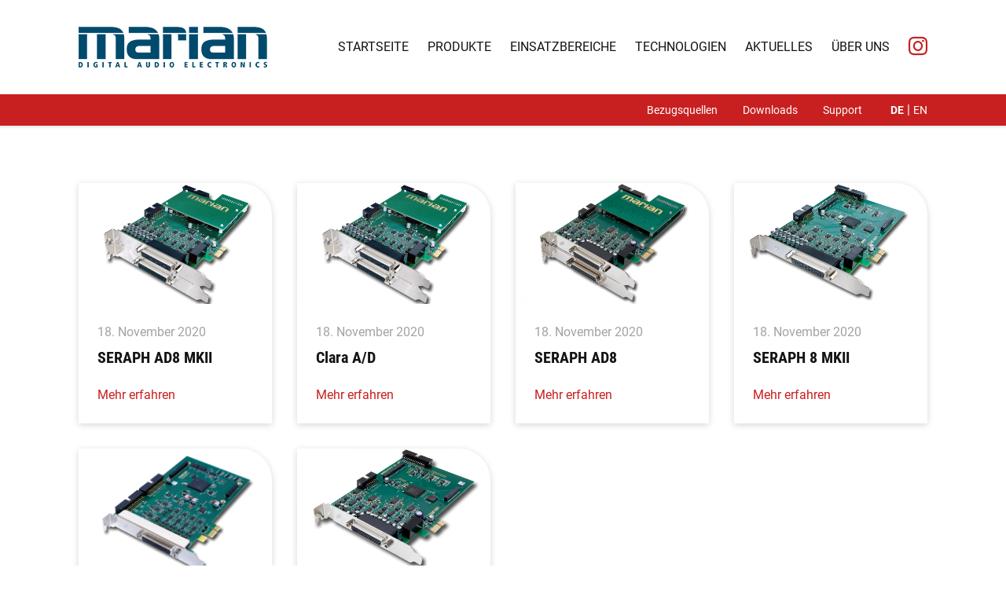

--- FILE ---
content_type: text/html; charset=UTF-8
request_url: https://www.marian.de/products/features/8-analoge-ein-und-ausgaenge/
body_size: 6779
content:

		
<!doctype html>

<html lang="de-DE">

	<head>

		<meta charset="utf-8" />

		<meta name="viewport" content="width=device-width, initial-scale=1.0" />

		<link rel="stylesheet" href="https://www.marian.de/wp-content/themes/marian/global.css" media="screen" />

		<link rel="shortcut icon" href="https://www.marian.de/wp-content/themes/marian/favicon.ico" />

		<title>8 analoge Ein- und Ausgänge (16 Kanäle) &#8211; MARIAN GmbH</title>
<meta name='robots' content='max-image-preview:large' />
<link rel="alternate" hreflang="de" href="https://www.marian.de/products/features/8-analoge-ein-und-ausgaenge/" />
<link rel="alternate" hreflang="en" href="https://www.marian.de/products/features/8-analog-in-and-outputs-16-channels/?lang=en" />
<link rel="alternate" hreflang="x-default" href="https://www.marian.de/products/features/8-analoge-ein-und-ausgaenge/" />
<style id='wp-img-auto-sizes-contain-inline-css' type='text/css'>
img:is([sizes=auto i],[sizes^="auto," i]){contain-intrinsic-size:3000px 1500px}
/*# sourceURL=wp-img-auto-sizes-contain-inline-css */
</style>
<link rel='stylesheet' id='wp-block-library-css' href='https://www.marian.de/wp-includes/css/dist/block-library/style.min.css?ver=6.9' type='text/css' media='all' />
<style id='global-styles-inline-css' type='text/css'>
:root{--wp--preset--aspect-ratio--square: 1;--wp--preset--aspect-ratio--4-3: 4/3;--wp--preset--aspect-ratio--3-4: 3/4;--wp--preset--aspect-ratio--3-2: 3/2;--wp--preset--aspect-ratio--2-3: 2/3;--wp--preset--aspect-ratio--16-9: 16/9;--wp--preset--aspect-ratio--9-16: 9/16;--wp--preset--color--black: #000000;--wp--preset--color--cyan-bluish-gray: #abb8c3;--wp--preset--color--white: #ffffff;--wp--preset--color--pale-pink: #f78da7;--wp--preset--color--vivid-red: #cf2e2e;--wp--preset--color--luminous-vivid-orange: #ff6900;--wp--preset--color--luminous-vivid-amber: #fcb900;--wp--preset--color--light-green-cyan: #7bdcb5;--wp--preset--color--vivid-green-cyan: #00d084;--wp--preset--color--pale-cyan-blue: #8ed1fc;--wp--preset--color--vivid-cyan-blue: #0693e3;--wp--preset--color--vivid-purple: #9b51e0;--wp--preset--gradient--vivid-cyan-blue-to-vivid-purple: linear-gradient(135deg,rgb(6,147,227) 0%,rgb(155,81,224) 100%);--wp--preset--gradient--light-green-cyan-to-vivid-green-cyan: linear-gradient(135deg,rgb(122,220,180) 0%,rgb(0,208,130) 100%);--wp--preset--gradient--luminous-vivid-amber-to-luminous-vivid-orange: linear-gradient(135deg,rgb(252,185,0) 0%,rgb(255,105,0) 100%);--wp--preset--gradient--luminous-vivid-orange-to-vivid-red: linear-gradient(135deg,rgb(255,105,0) 0%,rgb(207,46,46) 100%);--wp--preset--gradient--very-light-gray-to-cyan-bluish-gray: linear-gradient(135deg,rgb(238,238,238) 0%,rgb(169,184,195) 100%);--wp--preset--gradient--cool-to-warm-spectrum: linear-gradient(135deg,rgb(74,234,220) 0%,rgb(151,120,209) 20%,rgb(207,42,186) 40%,rgb(238,44,130) 60%,rgb(251,105,98) 80%,rgb(254,248,76) 100%);--wp--preset--gradient--blush-light-purple: linear-gradient(135deg,rgb(255,206,236) 0%,rgb(152,150,240) 100%);--wp--preset--gradient--blush-bordeaux: linear-gradient(135deg,rgb(254,205,165) 0%,rgb(254,45,45) 50%,rgb(107,0,62) 100%);--wp--preset--gradient--luminous-dusk: linear-gradient(135deg,rgb(255,203,112) 0%,rgb(199,81,192) 50%,rgb(65,88,208) 100%);--wp--preset--gradient--pale-ocean: linear-gradient(135deg,rgb(255,245,203) 0%,rgb(182,227,212) 50%,rgb(51,167,181) 100%);--wp--preset--gradient--electric-grass: linear-gradient(135deg,rgb(202,248,128) 0%,rgb(113,206,126) 100%);--wp--preset--gradient--midnight: linear-gradient(135deg,rgb(2,3,129) 0%,rgb(40,116,252) 100%);--wp--preset--font-size--small: 13px;--wp--preset--font-size--medium: 20px;--wp--preset--font-size--large: 36px;--wp--preset--font-size--x-large: 42px;--wp--preset--spacing--20: 0.44rem;--wp--preset--spacing--30: 0.67rem;--wp--preset--spacing--40: 1rem;--wp--preset--spacing--50: 1.5rem;--wp--preset--spacing--60: 2.25rem;--wp--preset--spacing--70: 3.38rem;--wp--preset--spacing--80: 5.06rem;--wp--preset--shadow--natural: 6px 6px 9px rgba(0, 0, 0, 0.2);--wp--preset--shadow--deep: 12px 12px 50px rgba(0, 0, 0, 0.4);--wp--preset--shadow--sharp: 6px 6px 0px rgba(0, 0, 0, 0.2);--wp--preset--shadow--outlined: 6px 6px 0px -3px rgb(255, 255, 255), 6px 6px rgb(0, 0, 0);--wp--preset--shadow--crisp: 6px 6px 0px rgb(0, 0, 0);}:where(.is-layout-flex){gap: 0.5em;}:where(.is-layout-grid){gap: 0.5em;}body .is-layout-flex{display: flex;}.is-layout-flex{flex-wrap: wrap;align-items: center;}.is-layout-flex > :is(*, div){margin: 0;}body .is-layout-grid{display: grid;}.is-layout-grid > :is(*, div){margin: 0;}:where(.wp-block-columns.is-layout-flex){gap: 2em;}:where(.wp-block-columns.is-layout-grid){gap: 2em;}:where(.wp-block-post-template.is-layout-flex){gap: 1.25em;}:where(.wp-block-post-template.is-layout-grid){gap: 1.25em;}.has-black-color{color: var(--wp--preset--color--black) !important;}.has-cyan-bluish-gray-color{color: var(--wp--preset--color--cyan-bluish-gray) !important;}.has-white-color{color: var(--wp--preset--color--white) !important;}.has-pale-pink-color{color: var(--wp--preset--color--pale-pink) !important;}.has-vivid-red-color{color: var(--wp--preset--color--vivid-red) !important;}.has-luminous-vivid-orange-color{color: var(--wp--preset--color--luminous-vivid-orange) !important;}.has-luminous-vivid-amber-color{color: var(--wp--preset--color--luminous-vivid-amber) !important;}.has-light-green-cyan-color{color: var(--wp--preset--color--light-green-cyan) !important;}.has-vivid-green-cyan-color{color: var(--wp--preset--color--vivid-green-cyan) !important;}.has-pale-cyan-blue-color{color: var(--wp--preset--color--pale-cyan-blue) !important;}.has-vivid-cyan-blue-color{color: var(--wp--preset--color--vivid-cyan-blue) !important;}.has-vivid-purple-color{color: var(--wp--preset--color--vivid-purple) !important;}.has-black-background-color{background-color: var(--wp--preset--color--black) !important;}.has-cyan-bluish-gray-background-color{background-color: var(--wp--preset--color--cyan-bluish-gray) !important;}.has-white-background-color{background-color: var(--wp--preset--color--white) !important;}.has-pale-pink-background-color{background-color: var(--wp--preset--color--pale-pink) !important;}.has-vivid-red-background-color{background-color: var(--wp--preset--color--vivid-red) !important;}.has-luminous-vivid-orange-background-color{background-color: var(--wp--preset--color--luminous-vivid-orange) !important;}.has-luminous-vivid-amber-background-color{background-color: var(--wp--preset--color--luminous-vivid-amber) !important;}.has-light-green-cyan-background-color{background-color: var(--wp--preset--color--light-green-cyan) !important;}.has-vivid-green-cyan-background-color{background-color: var(--wp--preset--color--vivid-green-cyan) !important;}.has-pale-cyan-blue-background-color{background-color: var(--wp--preset--color--pale-cyan-blue) !important;}.has-vivid-cyan-blue-background-color{background-color: var(--wp--preset--color--vivid-cyan-blue) !important;}.has-vivid-purple-background-color{background-color: var(--wp--preset--color--vivid-purple) !important;}.has-black-border-color{border-color: var(--wp--preset--color--black) !important;}.has-cyan-bluish-gray-border-color{border-color: var(--wp--preset--color--cyan-bluish-gray) !important;}.has-white-border-color{border-color: var(--wp--preset--color--white) !important;}.has-pale-pink-border-color{border-color: var(--wp--preset--color--pale-pink) !important;}.has-vivid-red-border-color{border-color: var(--wp--preset--color--vivid-red) !important;}.has-luminous-vivid-orange-border-color{border-color: var(--wp--preset--color--luminous-vivid-orange) !important;}.has-luminous-vivid-amber-border-color{border-color: var(--wp--preset--color--luminous-vivid-amber) !important;}.has-light-green-cyan-border-color{border-color: var(--wp--preset--color--light-green-cyan) !important;}.has-vivid-green-cyan-border-color{border-color: var(--wp--preset--color--vivid-green-cyan) !important;}.has-pale-cyan-blue-border-color{border-color: var(--wp--preset--color--pale-cyan-blue) !important;}.has-vivid-cyan-blue-border-color{border-color: var(--wp--preset--color--vivid-cyan-blue) !important;}.has-vivid-purple-border-color{border-color: var(--wp--preset--color--vivid-purple) !important;}.has-vivid-cyan-blue-to-vivid-purple-gradient-background{background: var(--wp--preset--gradient--vivid-cyan-blue-to-vivid-purple) !important;}.has-light-green-cyan-to-vivid-green-cyan-gradient-background{background: var(--wp--preset--gradient--light-green-cyan-to-vivid-green-cyan) !important;}.has-luminous-vivid-amber-to-luminous-vivid-orange-gradient-background{background: var(--wp--preset--gradient--luminous-vivid-amber-to-luminous-vivid-orange) !important;}.has-luminous-vivid-orange-to-vivid-red-gradient-background{background: var(--wp--preset--gradient--luminous-vivid-orange-to-vivid-red) !important;}.has-very-light-gray-to-cyan-bluish-gray-gradient-background{background: var(--wp--preset--gradient--very-light-gray-to-cyan-bluish-gray) !important;}.has-cool-to-warm-spectrum-gradient-background{background: var(--wp--preset--gradient--cool-to-warm-spectrum) !important;}.has-blush-light-purple-gradient-background{background: var(--wp--preset--gradient--blush-light-purple) !important;}.has-blush-bordeaux-gradient-background{background: var(--wp--preset--gradient--blush-bordeaux) !important;}.has-luminous-dusk-gradient-background{background: var(--wp--preset--gradient--luminous-dusk) !important;}.has-pale-ocean-gradient-background{background: var(--wp--preset--gradient--pale-ocean) !important;}.has-electric-grass-gradient-background{background: var(--wp--preset--gradient--electric-grass) !important;}.has-midnight-gradient-background{background: var(--wp--preset--gradient--midnight) !important;}.has-small-font-size{font-size: var(--wp--preset--font-size--small) !important;}.has-medium-font-size{font-size: var(--wp--preset--font-size--medium) !important;}.has-large-font-size{font-size: var(--wp--preset--font-size--large) !important;}.has-x-large-font-size{font-size: var(--wp--preset--font-size--x-large) !important;}
/*# sourceURL=global-styles-inline-css */
</style>

<style id='classic-theme-styles-inline-css' type='text/css'>
/*! This file is auto-generated */
.wp-block-button__link{color:#fff;background-color:#32373c;border-radius:9999px;box-shadow:none;text-decoration:none;padding:calc(.667em + 2px) calc(1.333em + 2px);font-size:1.125em}.wp-block-file__button{background:#32373c;color:#fff;text-decoration:none}
/*# sourceURL=/wp-includes/css/classic-themes.min.css */
</style>
<meta name="generator" content="WPML ver:4.8.6 stt:1,3;" />

		
	</head>

	<body class="archive tax-features term-8-analoge-ein-und-ausgaenge term-136 wp-theme-marian" id="page">

		<header id="pagehead">

			
			<div class="section context">

				<div class="boxed blt--default">

					<div class="company">

						<p class="branding" itemscope itemtype="http://schema.org/Organization">

							<a href="https://www.marian.de" title="MARIAN GmbH" itemprop="url" class="index">

							<picture>

								<source srcset="https://www.marian.de/wp-content/themes/marian/media/library/logo.png 1x, https://www.marian.de/wp-content/themes/marian/media/library/logo-hd.png 2x" media="(min-width: 1280px)">

								<source srcset="https://www.marian.de/wp-content/themes/marian/media/library/logo-small.png 1x, https://www.marian.de/wp-content/themes/marian/media/library/logo-small-hd.png 2x" media="screen">

								<img src="https://www.marian.de/wp-content/themes/marian/media/library/logo-small.png" alt="MARIAN GmbH" width="212" height="46" itemprop="logo" class="logo" loading="eager" />

							</picture>

							</a>

						</p>

					</div><!-- company -->

				</div><!-- boxed -->

			</div><!-- context -->

			<div class="navigation">

				<div class="boxed blt--default">

					<div class="sitemap">

						<div class="social">

							<nav class="networks" aria-label="Soziale Netzwerke">

								<ul class="social-list">

									<li class="social-item"><a href="https://instagram.com/marian.digital.audio" title="Instagram" class="lnk-instagram" target="_blank" rel="noopener"><span class="label-instagram">Folgen Sie uns</span><span class="icon-instagram"></span></a></li>

								</ul>

							</nav><!-- networks -->

						</div>

						<nav class="primary" aria-label="Primäre Navigation">

							<ul class="menu"><li id="menu-item-49" class="menu-item menu-item-type-post_type menu-item-object-page menu-item-home menu-item-49"><a href="https://www.marian.de/">Startseite</a></li><li id="menu-item-176" class="menu-item menu-item-type-post_type menu-item-object-page menu-item-176"><a href="https://www.marian.de/produkte/">Produkte</a></li><li id="menu-item-66" class="menu-item menu-item-type-post_type_archive menu-item-object-usecases menu-item-66"><a href="https://www.marian.de/usecases/">Einsatzbereiche</a></li><li id="menu-item-165" class="menu-item menu-item-type-post_type_archive menu-item-object-technologies menu-item-165"><a href="https://www.marian.de/technology/">Technologien</a></li><li id="menu-item-674" class="menu-item menu-item-type-post_type menu-item-object-page menu-item-674"><a href="https://www.marian.de/news/">Aktuelles</a></li><li id="menu-item-55" class="menu-item menu-item-type-post_type menu-item-object-page menu-item-55"><a href="https://www.marian.de/ueber-uns/">Über uns</a></li></ul>

						</nav><!-- primary -->

					</div><!-- sitemap -->

					<div class="toolbar">

						<nav class="secondary" aria-label="Sekundäre Navigation">

							<ul class="second"><li id="menu-item-791" class="menu-item menu-item-type-post_type menu-item-object-page menu-item-791"><a href="https://www.marian.de/bezugsquellen/">Bezugsquellen</a></li><li id="menu-item-266" class="menu-item menu-item-type-post_type menu-item-object-page menu-item-266"><a href="https://www.marian.de/downloads/">Downloads</a></li><li id="menu-item-267" class="menu-item menu-item-type-post_type menu-item-object-page menu-item-267"><a href="https://www.marian.de/support/">Support</a></li></ul>

						</nav><!-- secondary -->

						<nav class="language" aria-label="Sprach-Navigation">

							<ul class="switcher cfx"><li class="lang-item"><span class="active-lang">de</span></li><li class="lang-item"><a href="https://www.marian.de/products/features/8-analog-in-and-outputs-16-channels/?lang=en" class="lang-option">en</a></li></ul>
						</nav><!-- language -->

					</div><!-- toolbar -->

				</div><!-- boxed -->

			</div><!-- navigation -->

			<div class="sitesearch" role="search">

				
				<div class="searchbox">

					<form method="get" role="search" class="searchform" action="https://www.marian.de">

						<fieldset>

							<legend>Suchfunktion</legend>

							<label for="searchtext" class="searchlabel">Diese Website durchsuchen &hellip;</label>

							<input type="search" class="searchfield" id="searchtext" placeholder="Wonach suchen Sie?" name="s" value="" />

							<button type="submit" class="searchsubmit" title="Suchen &hellip;"><i class="material-icons submit-icon" aria-hidden="true">search</i></button>

						</fieldset>

					<input type='hidden' name='lang' value='de' /></form>

				</div><!-- searchbox -->

			</div><!-- sitesearch -->

		</header><!-- header -->

		<main class="main">

			
		
			
		
		
			<!-- start new section -->

			<div class="section top--d btm--c">

				<div class="boxed blt--default">

					<div class="fbx-featured tpl--base">

					
						
						<div class="flx-featured cell--c item-01">

							<div class="itm-featured bgc--a ">

							
								<div class="visual-featured">

									<a href="https://www.marian.de/products-archive/seraph-ad8-mkii/" title="SERAPH AD8 MKII"><img src="https://www.marian.de/wp-content/uploads/2022/01/SeraphAD8_MKIIBlack-960x600.png" alt="SeraphAD8_MKII+Black" class="vsl-featured" width="960" height="600" loading="lazy" /></a>

								</div><!-- visual -->

							
								<div class="body-featured">

									<div class="head-featured">

										<p class="trm-featured"><span class="lbl-date">18. November 2020</span></p>

										<h2 class="hdg-featured mod--a"><a href="https://www.marian.de/products-archive/seraph-ad8-mkii/" title="SERAPH AD8 MKII" class="tlk-featured">SERAPH AD8 MKII</a></h2>

									</div><!-- head -->

								
								</div><!-- body -->

								<div class="meta-featured">

									<p class="clt-featured mod--a"><a href="https://www.marian.de/products-archive/seraph-ad8-mkii/" title="SERAPH AD8 MKII" class="lnk-featured">Mehr erfahren</a></p>

								</div><!-- meta -->

							</div><!-- item -->

						</div><!-- flex -->

					
						
						<div class="flx-featured cell--c item-02">

							<div class="itm-featured bgc--a ">

							
								<div class="visual-featured">

									<a href="https://www.marian.de/products-archive/clara_a_d/" title="Clara A/D"><img src="https://www.marian.de/wp-content/uploads/2022/01/SeraphAD8_MKIIBlack-960x600.png" alt="SeraphAD8_MKII+Black" class="vsl-featured" width="960" height="600" loading="lazy" /></a>

								</div><!-- visual -->

							
								<div class="body-featured">

									<div class="head-featured">

										<p class="trm-featured"><span class="lbl-date">18. November 2020</span></p>

										<h2 class="hdg-featured mod--a"><a href="https://www.marian.de/products-archive/clara_a_d/" title="Clara A/D" class="tlk-featured">Clara A/D</a></h2>

									</div><!-- head -->

								
								</div><!-- body -->

								<div class="meta-featured">

									<p class="clt-featured mod--a"><a href="https://www.marian.de/products-archive/clara_a_d/" title="Clara A/D" class="lnk-featured">Mehr erfahren</a></p>

								</div><!-- meta -->

							</div><!-- item -->

						</div><!-- flex -->

					
						
						<div class="flx-featured cell--c item-03">

							<div class="itm-featured bgc--a ">

							
								<div class="visual-featured">

									<a href="https://www.marian.de/products-archive/seraph-ad8/" title="SERAPH AD8"><img src="https://www.marian.de/wp-content/uploads/2021/10/SeraphAD8-960x600.png" alt="SeraphAD8" class="vsl-featured" width="960" height="600" loading="lazy" /></a>

								</div><!-- visual -->

							
								<div class="body-featured">

									<div class="head-featured">

										<p class="trm-featured"><span class="lbl-date">18. November 2020</span></p>

										<h2 class="hdg-featured mod--a"><a href="https://www.marian.de/products-archive/seraph-ad8/" title="SERAPH AD8" class="tlk-featured">SERAPH AD8</a></h2>

									</div><!-- head -->

								
								</div><!-- body -->

								<div class="meta-featured">

									<p class="clt-featured mod--a"><a href="https://www.marian.de/products-archive/seraph-ad8/" title="SERAPH AD8" class="lnk-featured">Mehr erfahren</a></p>

								</div><!-- meta -->

							</div><!-- item -->

						</div><!-- flex -->

					
						
						<div class="flx-featured cell--c item-04">

							<div class="itm-featured bgc--a ">

							
								<div class="visual-featured">

									<a href="https://www.marian.de/products-archive/seraph-8-mkii/" title="SERAPH 8 MKII"><img src="https://www.marian.de/wp-content/uploads/2022/01/Seraph8_MKII-960x600.png" alt="Seraph8_MKII" class="vsl-featured" width="960" height="600" loading="lazy" /></a>

								</div><!-- visual -->

							
								<div class="body-featured">

									<div class="head-featured">

										<p class="trm-featured"><span class="lbl-date">18. November 2020</span></p>

										<h2 class="hdg-featured mod--a"><a href="https://www.marian.de/products-archive/seraph-8-mkii/" title="SERAPH 8 MKII" class="tlk-featured">SERAPH 8 MKII</a></h2>

									</div><!-- head -->

								
								</div><!-- body -->

								<div class="meta-featured">

									<p class="clt-featured mod--a"><a href="https://www.marian.de/products-archive/seraph-8-mkii/" title="SERAPH 8 MKII" class="lnk-featured">Mehr erfahren</a></p>

								</div><!-- meta -->

							</div><!-- item -->

						</div><!-- flex -->

					
						
						<div class="flx-featured cell--c item-05">

							<div class="itm-featured bgc--a ">

							
								<div class="visual-featured">

									<a href="https://www.marian.de/products-archive/clara-a/" title="Clara A"><img src="https://www.marian.de/wp-content/uploads/2020/11/Clara_A-1.png" alt="Clara_A" class="vsl-featured" width="900" height="600" loading="lazy" /></a>

								</div><!-- visual -->

							
								<div class="body-featured">

									<div class="head-featured">

										<p class="trm-featured"><span class="lbl-date">18. November 2020</span></p>

										<h2 class="hdg-featured mod--a"><a href="https://www.marian.de/products-archive/clara-a/" title="Clara A" class="tlk-featured">Clara A</a></h2>

									</div><!-- head -->

								
								</div><!-- body -->

								<div class="meta-featured">

									<p class="clt-featured mod--a"><a href="https://www.marian.de/products-archive/clara-a/" title="Clara A" class="lnk-featured">Mehr erfahren</a></p>

								</div><!-- meta -->

							</div><!-- item -->

						</div><!-- flex -->

					
						
						<div class="flx-featured cell--c item-06">

							<div class="itm-featured bgc--a ">

							
								<div class="visual-featured">

									<a href="https://www.marian.de/products-archive/seraph-8/" title="SERAPH 8+"><img src="https://www.marian.de/wp-content/uploads/2021/10/Seraph8-960x600.png" alt="Seraph8+" class="vsl-featured" width="960" height="600" loading="lazy" /></a>

								</div><!-- visual -->

							
								<div class="body-featured">

									<div class="head-featured">

										<p class="trm-featured"><span class="lbl-date">18. November 2020</span></p>

										<h2 class="hdg-featured mod--a"><a href="https://www.marian.de/products-archive/seraph-8/" title="SERAPH 8+" class="tlk-featured">SERAPH 8+</a></h2>

									</div><!-- head -->

								
								</div><!-- body -->

								<div class="meta-featured">

									<p class="clt-featured mod--a"><a href="https://www.marian.de/products-archive/seraph-8/" title="SERAPH 8+" class="lnk-featured">Mehr erfahren</a></p>

								</div><!-- meta -->

							</div><!-- item -->

						</div><!-- flex -->

					
					</div><!-- flexbox -->

				</div><!-- boxed -->

			</div><!-- section -->

		
		</main><!-- main -->

		<footer class="footer">

			
			
			<!-- start new section -->

			<div class="section brd--d">

				<div class="boxed blt--default">

					<div class="grp-secondary">

						<div class="grd-secondary cell--a">

							<div class="mdl-secondary">

								<p class="business" itemscope itemtype="http://schema.org/Organization">

									<a href="https://www.marian.de" title="MARIAN GmbH" itemprop="url" class="root">

									<picture>

										<source srcset="https://www.marian.de/wp-content/themes/marian/media/library/logo-white.png 1x, https://www.marian.de/wp-content/themes/marian/media/library/logo-hd-white.png 2x" media="(min-width: 1280px)">

										<source srcset="https://www.marian.de/wp-content/themes/marian/media/library/logo-small-white.png 1x, https://www.marian.de/wp-content/themes/marian/media/library/logo-small-hd-white.png 2x" media="screen">

										<img src="https://www.marian.de/wp-content/themes/marian/media/library/logo-small-white.png" alt="MARIAN GmbH" width="212" height="46" itemprop="logo" class="marian" loading="eager" />

									</picture>

									</a>

								</p>

							</div><!-- module -->

						</div><!-- grid -->

						<div class="grd-secondary cell--b">

							<div class="mdl-secondary">

								<h4 class="hdg-secondary">Marian GmbH</h4>

								<ul class="listing">

									<li class="menu-item">Berggartenstraße 12</li>

									<li class="menu-item">04155 Leipzig</li>

									<li class="menu-item">Deutschland</li>

									<li class="menu-item spaced">Telefon: +49 341 589320</li>

									<li class="menu-item">Telefax: +49 321 21275514</li>

									<li class="menu-item spaced">E-Mail: info@marian.de</li>

								</ul>

							</div><!-- module -->

						</div><!-- grid -->

						<div class="grd-secondary cell--c">

							<div class="mdl-secondary">

								<h4 class="hdg-secondary">Kleingedrucktes</h4>

								<nav class="menu-secondary mod--a" aria-label="Navigation Fußzeile">

									<nav class="menu-secondary" aria-label="Navigation Fußzeile">

<ul class="listing"><li id="menu-item-889" class="menu-item menu-item-type-post_type menu-item-object-page menu-item-privacy-policy menu-item-889"><a rel="privacy-policy" href="https://www.marian.de/datenschutz/">Datenschutz</a></li><li id="menu-item-890" class="menu-item menu-item-type-post_type menu-item-object-page menu-item-890"><a href="https://www.marian.de/impressum/">Impressum</a></li><li id="menu-item-2153" class="menu-item menu-item-type-post_type menu-item-object-page menu-item-2153"><a href="https://www.marian.de/allgemeine-geschaeftsbedingungen/">Allgemeine Geschäftsbedingungen</a></li></ul>
</nav><!-- secondary -->


								</nav><!-- secondary -->

								
							</div><!-- module -->

						</div><!-- grid -->

						<div class="grd-secondary cell--d">

							<div class="mdl-secondary">

								<h4 class="hdg-secondary">Telefonischer Support</h4>

								<p class="copy-item mod--a">+49 341 5893222</p>

								<nav class="menu-secondary mod--b" aria-label="Navigation Fußzeile">

									<ul class="listing"><li id="menu-item-891" class="menu-item menu-item-type-custom menu-item-object-custom menu-item-891"><a href="/support/">Support per E-Mail</a></li></ul>

								</nav><!-- secondary -->

								<p class="copy-item mod--b">Unsere technische Kundenberatung steht Ihnen zu folgenden Zeiten zur Verfügung:</p>

								<p class="copy-item mod--c">Montag bis Freitag<br /> 09:00-12:30 und 13:30-17:00 Uhr</p>

							</div><!-- module -->

						</div><!-- grid -->

						<div class="grd-secondary cell--e">

							<div class="mdl-secondary">

								<img src="https://www.marian.de/wp-content/themes/marian/media/library/wave-dark.png" alt="Marian Wellenform" width="675" height="167" class="wave-dark" loading="lazy" />

							</div><!-- module -->

						</div><!-- grid -->

					</div><!-- group -->

				</div><!-- boxed -->

			</div><!-- section -->

			<!-- start new section -->

			<div class="section bgc--d brd--e">

				<div class="boxed blt--default">

					<div class="grp-smallprint">

						<div class="grd-smallprint">

							<div class="mdl-smallprint">

								<p class="cpy-smallprint">© 2025 MARIAN GmbH</p>

							</div><!-- module -->

						</div><!-- grid -->

					</div><!-- group -->

				</div><!-- boxed -->

			</div><!-- section -->

		</footer><!-- footer -->

		
		
		<script type="speculationrules">
{"prefetch":[{"source":"document","where":{"and":[{"href_matches":"/*"},{"not":{"href_matches":["/wp-*.php","/wp-admin/*","/wp-content/uploads/*","/wp-content/*","/wp-content/plugins/*","/wp-content/themes/marian/*","/*\\?(.+)"]}},{"not":{"selector_matches":"a[rel~=\"nofollow\"]"}},{"not":{"selector_matches":".no-prefetch, .no-prefetch a"}}]},"eagerness":"conservative"}]}
</script>
<style>body div .wpcf7-form .fit-the-fullspace{position:absolute;margin-left:-999em;}</style><script type="text/javascript" src="https://www.marian.de/wp-includes/js/dist/hooks.min.js?ver=dd5603f07f9220ed27f1" id="wp-hooks-js"></script>
<script type="text/javascript" src="https://www.marian.de/wp-includes/js/dist/i18n.min.js?ver=c26c3dc7bed366793375" id="wp-i18n-js"></script>
<script type="text/javascript" id="wp-i18n-js-after">
/* <![CDATA[ */
wp.i18n.setLocaleData( { 'text direction\u0004ltr': [ 'ltr' ] } );
//# sourceURL=wp-i18n-js-after
/* ]]> */
</script>
<script type="text/javascript" src="https://www.marian.de/wp-content/plugins/contact-form-7/includes/swv/js/index.js?ver=6.1.4" id="swv-js"></script>
<script type="text/javascript" id="contact-form-7-js-translations">
/* <![CDATA[ */
( function( domain, translations ) {
	var localeData = translations.locale_data[ domain ] || translations.locale_data.messages;
	localeData[""].domain = domain;
	wp.i18n.setLocaleData( localeData, domain );
} )( "contact-form-7", {"translation-revision-date":"2025-10-26 03:28:49+0000","generator":"GlotPress\/4.0.3","domain":"messages","locale_data":{"messages":{"":{"domain":"messages","plural-forms":"nplurals=2; plural=n != 1;","lang":"de"},"This contact form is placed in the wrong place.":["Dieses Kontaktformular wurde an der falschen Stelle platziert."],"Error:":["Fehler:"]}},"comment":{"reference":"includes\/js\/index.js"}} );
//# sourceURL=contact-form-7-js-translations
/* ]]> */
</script>
<script type="text/javascript" id="contact-form-7-js-before">
/* <![CDATA[ */
var wpcf7 = {
    "api": {
        "root": "https:\/\/www.marian.de\/wp-json\/",
        "namespace": "contact-form-7\/v1"
    }
};
//# sourceURL=contact-form-7-js-before
/* ]]> */
</script>
<script type="text/javascript" src="https://www.marian.de/wp-content/plugins/contact-form-7/includes/js/index.js?ver=6.1.4" id="contact-form-7-js"></script>
<script type="text/javascript" src="https://www.marian.de/wp-content/themes/marian/scripts/library/jquery.js?ver=3.5.1" id="jquery-js"></script>
<script type="text/javascript" src="https://www.marian.de/wp-content/themes/marian/scripts/library/fanbox.js?ver=3.5.7" id="fanbox-js"></script>
<script type="text/javascript" src="https://www.marian.de/wp-content/themes/marian/scripts/library/slider.js?ver=1.8.1" id="slider-js"></script>
<script type="text/javascript" src="https://www.marian.de/wp-content/themes/marian/scripts/library/jarlax.js?ver=1.12.2" id="jarlax-js"></script>
<script type="text/javascript" src="https://www.marian.de/wp-content/themes/marian/scripts/library/script.js?ver=1.0.0" id="script-js"></script>
<script type="text/javascript" id="cf7-antispam-js-extra">
/* <![CDATA[ */
var cf7a_settings = {"prefix":"_cf7a_","disableReload":"1","version":"9RVG4jABgAiJsrXVts7hNA=="};
//# sourceURL=cf7-antispam-js-extra
/* ]]> */
</script>
<script type="text/javascript" src="https://www.marian.de/wp-content/plugins/cf7-antispam/build/script.js?ver=1829dacfa96318b4e905" id="cf7-antispam-js"></script>

	</body><!-- body -->

</html><!-- html -->
